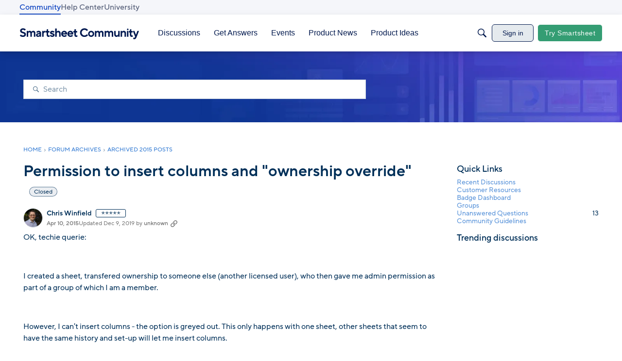

--- FILE ---
content_type: application/x-javascript
request_url: https://community.smartsheet.com/dist/v2/layouts/chunks/GuestCallToActionWidget.D57Uvc75.min.js
body_size: -35
content:
import{j as g}from"../vendor/vendor/react-core.BgLhaSja.min.js";import c from"./CallToActionWidget.QqgHUXE3.min.js";import{fh as d,fi as f,a9 as l,t as r}from"../entries/layouts.CwOBmJST.min.js";function B(t){var i,o,s,u;const a=d(),e=f();let n={...t,button:{title:((i=t.button)==null?void 0:i.title)??r("Sign In"),type:((o=t.button)==null?void 0:o.type)??l.PRIMARY,url:a,shouldUseButton:!0}};return e&&(n={...n,secondButton:{title:((s=t.secondButton)==null?void 0:s.title)??r("Sign In"),type:((u=t.secondButton)==null?void 0:u.type)??l.STANDARD,url:e}}),g.jsx(c,{...n})}export{B as default};


--- FILE ---
content_type: text/javascript; charset=utf-8
request_url: https://cdn.bizible.com/xdc.js?_biz_u=7abee02e3f7d43c0aadeb39cf4a6da26&_biz_h=-1719904874&cdn_o=a&jsVer=4.25.11.25
body_size: 217
content:
(function () {
    BizTrackingA.XdcCallback({
        xdc: "7abee02e3f7d43c0aadeb39cf4a6da26"
    });
})();
;
